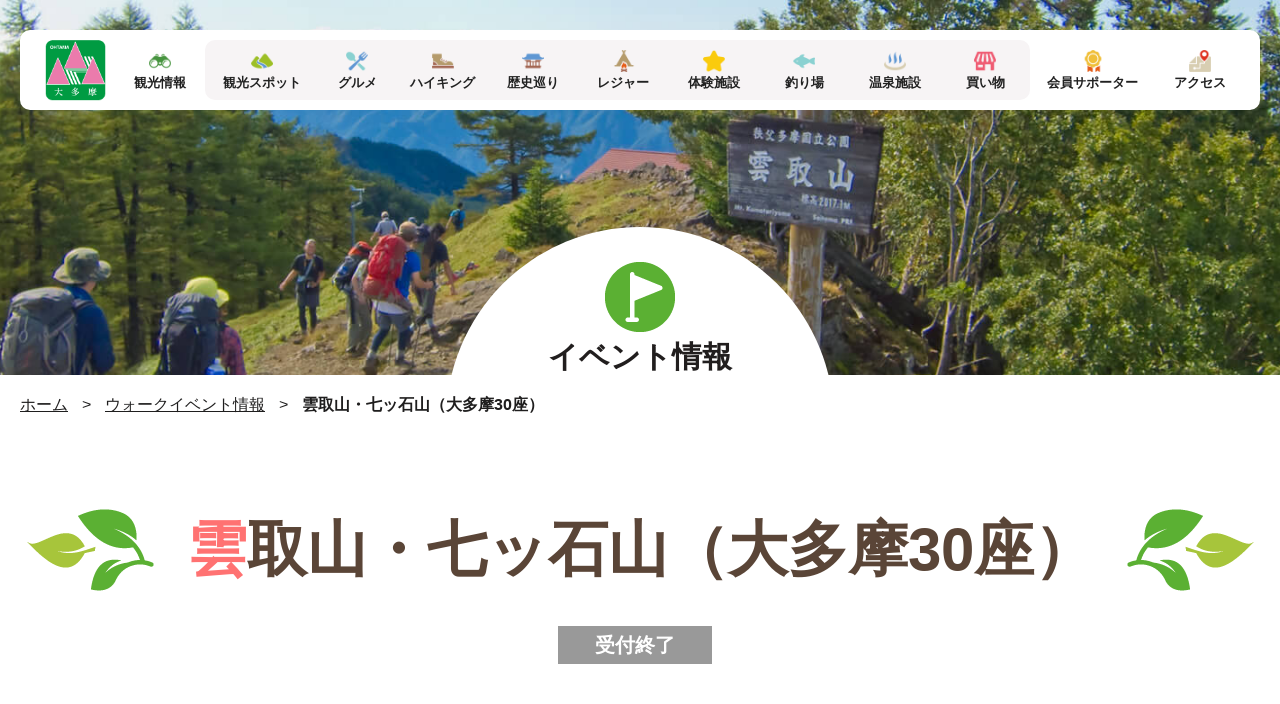

--- FILE ---
content_type: text/html; charset=UTF-8
request_url: https://www.ohtama.or.jp/walk/1225.html
body_size: 40289
content:
<!DOCTYPE HTML>
<html>
<head>
<meta charset="utf-8">

<meta name="description" content="大多摩観光連盟のウォークイベント、雲取山・七ッ石山（大多摩30座）をご覧いただけます。大多摩の観光情報は大多摩観光連盟へ" />
<meta name="keywords"  content="雲取山・七ッ石山（大多摩30座）,大多摩,観光,ウォークイベント" />
<meta name="viewport" content="width=device-width, initial-scale=1.0">
<meta name="format-detection" content="telephone=no">
<link rel="shortcut icon" href="https://www.ohtama.or.jp/img/common/favicon.ico" />
<link rel="apple-touch-icon-precomposed" href="https://www.ohtama.or.jp/img/common/apple-touch-icon.png">
	<style>img:is([sizes="auto" i], [sizes^="auto," i]) { contain-intrinsic-size: 3000px 1500px }</style>
	
		<!-- All in One SEO 4.9.3 - aioseo.com -->
		<title>雲取山・七ッ石山（大多摩30座） | ウォークイベント情報 | 大多摩の観光情報は大多摩観光連盟</title>
	<meta name="robots" content="max-snippet:-1, max-image-preview:large, max-video-preview:-1" />
	<meta name="author" content="ohtama_usr"/>
	<link rel="canonical" href="https://www.ohtama.or.jp/walk/1225.html" />
	<meta name="generator" content="All in One SEO (AIOSEO) 4.9.3" />
		<meta property="og:locale" content="ja_JP" />
		<meta property="og:site_name" content="大多摩の観光情報は大多摩観光連盟" />
		<meta property="og:type" content="article" />
		<meta property="og:title" content="雲取山・七ッ石山（大多摩30座） | ウォークイベント情報 | 大多摩の観光情報は大多摩観光連盟" />
		<meta property="og:url" content="https://www.ohtama.or.jp/walk/1225.html" />
		<meta property="og:image" content="https://www.ohtama.or.jp/wp-content/uploads/2022/06/2022summer_walk03.png" />
		<meta property="og:image:secure_url" content="https://www.ohtama.or.jp/wp-content/uploads/2022/06/2022summer_walk03.png" />
		<meta property="og:image:width" content="525" />
		<meta property="og:image:height" content="351" />
		<meta property="article:published_time" content="2022-06-23T00:11:05+00:00" />
		<meta property="article:modified_time" content="2022-06-23T00:11:05+00:00" />
		<meta name="twitter:card" content="summary_large_image" />
		<meta name="twitter:title" content="雲取山・七ッ石山（大多摩30座） | ウォークイベント情報 | 大多摩の観光情報は大多摩観光連盟" />
		<meta name="twitter:image" content="https://www.ohtama.or.jp/wp-content/uploads/2022/06/2022summer_walk03.png" />
		<script type="application/ld+json" class="aioseo-schema">
			{"@context":"https:\/\/schema.org","@graph":[{"@type":"BreadcrumbList","@id":"https:\/\/www.ohtama.or.jp\/walk\/1225.html#breadcrumblist","itemListElement":[{"@type":"ListItem","@id":"https:\/\/www.ohtama.or.jp#listItem","position":1,"name":"Home","item":"https:\/\/www.ohtama.or.jp","nextItem":{"@type":"ListItem","@id":"https:\/\/www.ohtama.or.jp\/walk#listItem","name":"\u30a6\u30a9\u30fc\u30af\u30a4\u30d9\u30f3\u30c8\u60c5\u5831"}},{"@type":"ListItem","@id":"https:\/\/www.ohtama.or.jp\/walk#listItem","position":2,"name":"\u30a6\u30a9\u30fc\u30af\u30a4\u30d9\u30f3\u30c8\u60c5\u5831","item":"https:\/\/www.ohtama.or.jp\/walk","nextItem":{"@type":"ListItem","@id":"https:\/\/www.ohtama.or.jp\/walk\/climbing_lv02#listItem","name":"\u767b\u5c71\uff08\u5065\u811a\uff09"},"previousItem":{"@type":"ListItem","@id":"https:\/\/www.ohtama.or.jp#listItem","name":"Home"}},{"@type":"ListItem","@id":"https:\/\/www.ohtama.or.jp\/walk\/climbing_lv02#listItem","position":3,"name":"\u767b\u5c71\uff08\u5065\u811a\uff09","item":"https:\/\/www.ohtama.or.jp\/walk\/climbing_lv02","nextItem":{"@type":"ListItem","@id":"https:\/\/www.ohtama.or.jp\/walk\/1225.html#listItem","name":"\u96f2\u53d6\u5c71\u30fb\u4e03\u30c3\u77f3\u5c71\uff08\u5927\u591a\u646930\u5ea7\uff09"},"previousItem":{"@type":"ListItem","@id":"https:\/\/www.ohtama.or.jp\/walk#listItem","name":"\u30a6\u30a9\u30fc\u30af\u30a4\u30d9\u30f3\u30c8\u60c5\u5831"}},{"@type":"ListItem","@id":"https:\/\/www.ohtama.or.jp\/walk\/1225.html#listItem","position":4,"name":"\u96f2\u53d6\u5c71\u30fb\u4e03\u30c3\u77f3\u5c71\uff08\u5927\u591a\u646930\u5ea7\uff09","previousItem":{"@type":"ListItem","@id":"https:\/\/www.ohtama.or.jp\/walk\/climbing_lv02#listItem","name":"\u767b\u5c71\uff08\u5065\u811a\uff09"}}]},{"@type":"Organization","@id":"https:\/\/www.ohtama.or.jp\/#organization","name":"\u5927\u591a\u6469\u306e\u89b3\u5149\u60c5\u5831\u306f\u5927\u591a\u6469\u89b3\u5149\u9023\u76df","url":"https:\/\/www.ohtama.or.jp\/"},{"@type":"Person","@id":"https:\/\/www.ohtama.or.jp\/author\/ohtama_usr#author","url":"https:\/\/www.ohtama.or.jp\/author\/ohtama_usr","name":"ohtama_usr","image":{"@type":"ImageObject","@id":"https:\/\/www.ohtama.or.jp\/walk\/1225.html#authorImage","url":"https:\/\/secure.gravatar.com\/avatar\/3c7ba2aeabfadac6f74ffb58a8bc58aef9431c3188c2ca17ad6b3852c8610d5e?s=96&d=mm&r=g","width":96,"height":96,"caption":"ohtama_usr"}},{"@type":"WebPage","@id":"https:\/\/www.ohtama.or.jp\/walk\/1225.html#webpage","url":"https:\/\/www.ohtama.or.jp\/walk\/1225.html","name":"\u96f2\u53d6\u5c71\u30fb\u4e03\u30c3\u77f3\u5c71\uff08\u5927\u591a\u646930\u5ea7\uff09 | \u30a6\u30a9\u30fc\u30af\u30a4\u30d9\u30f3\u30c8\u60c5\u5831 | \u5927\u591a\u6469\u306e\u89b3\u5149\u60c5\u5831\u306f\u5927\u591a\u6469\u89b3\u5149\u9023\u76df","inLanguage":"ja","isPartOf":{"@id":"https:\/\/www.ohtama.or.jp\/#website"},"breadcrumb":{"@id":"https:\/\/www.ohtama.or.jp\/walk\/1225.html#breadcrumblist"},"author":{"@id":"https:\/\/www.ohtama.or.jp\/author\/ohtama_usr#author"},"creator":{"@id":"https:\/\/www.ohtama.or.jp\/author\/ohtama_usr#author"},"image":{"@type":"ImageObject","url":"https:\/\/www.ohtama.or.jp\/wp-content\/uploads\/2022\/06\/2022summer_walk03.png","@id":"https:\/\/www.ohtama.or.jp\/walk\/1225.html\/#mainImage","width":525,"height":351,"caption":"\u96f2\u53d6\u5c71\u30fb\u4e03\u30c3\u77f3\u5c71\uff08\u5927\u591a\u646930\u5ea7\uff09"},"primaryImageOfPage":{"@id":"https:\/\/www.ohtama.or.jp\/walk\/1225.html#mainImage"},"datePublished":"2022-06-23T09:11:05+09:00","dateModified":"2022-06-23T09:11:05+09:00"},{"@type":"WebSite","@id":"https:\/\/www.ohtama.or.jp\/#website","url":"https:\/\/www.ohtama.or.jp\/","name":"\u5927\u591a\u6469\u306e\u89b3\u5149\u60c5\u5831\u306f\u5927\u591a\u6469\u89b3\u5149\u9023\u76df","inLanguage":"ja","publisher":{"@id":"https:\/\/www.ohtama.or.jp\/#organization"}}]}
		</script>
		<!-- All in One SEO -->

<link rel='dns-prefetch' href='//stats.wp.com' />
<link rel='stylesheet' id='wp-block-library-css' href='https://www.ohtama.or.jp/wp-includes/css/dist/block-library/style.min.css?ver=6.8.3' type='text/css' media='all' />
<style id='classic-theme-styles-inline-css' type='text/css'>
/*! This file is auto-generated */
.wp-block-button__link{color:#fff;background-color:#32373c;border-radius:9999px;box-shadow:none;text-decoration:none;padding:calc(.667em + 2px) calc(1.333em + 2px);font-size:1.125em}.wp-block-file__button{background:#32373c;color:#fff;text-decoration:none}
</style>
<link rel='stylesheet' id='aioseo/css/src/vue/standalone/blocks/table-of-contents/global.scss-css' href='https://www.ohtama.or.jp/wp-content/plugins/all-in-one-seo-pack/dist/Lite/assets/css/table-of-contents/global.e90f6d47.css?ver=4.9.3' type='text/css' media='all' />
<link rel='stylesheet' id='mediaelement-css' href='https://www.ohtama.or.jp/wp-includes/js/mediaelement/mediaelementplayer-legacy.min.css?ver=4.2.17' type='text/css' media='all' />
<link rel='stylesheet' id='wp-mediaelement-css' href='https://www.ohtama.or.jp/wp-includes/js/mediaelement/wp-mediaelement.min.css?ver=6.8.3' type='text/css' media='all' />
<style id='jetpack-sharing-buttons-style-inline-css' type='text/css'>
.jetpack-sharing-buttons__services-list{display:flex;flex-direction:row;flex-wrap:wrap;gap:0;list-style-type:none;margin:5px;padding:0}.jetpack-sharing-buttons__services-list.has-small-icon-size{font-size:12px}.jetpack-sharing-buttons__services-list.has-normal-icon-size{font-size:16px}.jetpack-sharing-buttons__services-list.has-large-icon-size{font-size:24px}.jetpack-sharing-buttons__services-list.has-huge-icon-size{font-size:36px}@media print{.jetpack-sharing-buttons__services-list{display:none!important}}.editor-styles-wrapper .wp-block-jetpack-sharing-buttons{gap:0;padding-inline-start:0}ul.jetpack-sharing-buttons__services-list.has-background{padding:1.25em 2.375em}
</style>
<style id='global-styles-inline-css' type='text/css'>
:root{--wp--preset--aspect-ratio--square: 1;--wp--preset--aspect-ratio--4-3: 4/3;--wp--preset--aspect-ratio--3-4: 3/4;--wp--preset--aspect-ratio--3-2: 3/2;--wp--preset--aspect-ratio--2-3: 2/3;--wp--preset--aspect-ratio--16-9: 16/9;--wp--preset--aspect-ratio--9-16: 9/16;--wp--preset--color--black: #000000;--wp--preset--color--cyan-bluish-gray: #abb8c3;--wp--preset--color--white: #ffffff;--wp--preset--color--pale-pink: #f78da7;--wp--preset--color--vivid-red: #cf2e2e;--wp--preset--color--luminous-vivid-orange: #ff6900;--wp--preset--color--luminous-vivid-amber: #fcb900;--wp--preset--color--light-green-cyan: #7bdcb5;--wp--preset--color--vivid-green-cyan: #00d084;--wp--preset--color--pale-cyan-blue: #8ed1fc;--wp--preset--color--vivid-cyan-blue: #0693e3;--wp--preset--color--vivid-purple: #9b51e0;--wp--preset--gradient--vivid-cyan-blue-to-vivid-purple: linear-gradient(135deg,rgba(6,147,227,1) 0%,rgb(155,81,224) 100%);--wp--preset--gradient--light-green-cyan-to-vivid-green-cyan: linear-gradient(135deg,rgb(122,220,180) 0%,rgb(0,208,130) 100%);--wp--preset--gradient--luminous-vivid-amber-to-luminous-vivid-orange: linear-gradient(135deg,rgba(252,185,0,1) 0%,rgba(255,105,0,1) 100%);--wp--preset--gradient--luminous-vivid-orange-to-vivid-red: linear-gradient(135deg,rgba(255,105,0,1) 0%,rgb(207,46,46) 100%);--wp--preset--gradient--very-light-gray-to-cyan-bluish-gray: linear-gradient(135deg,rgb(238,238,238) 0%,rgb(169,184,195) 100%);--wp--preset--gradient--cool-to-warm-spectrum: linear-gradient(135deg,rgb(74,234,220) 0%,rgb(151,120,209) 20%,rgb(207,42,186) 40%,rgb(238,44,130) 60%,rgb(251,105,98) 80%,rgb(254,248,76) 100%);--wp--preset--gradient--blush-light-purple: linear-gradient(135deg,rgb(255,206,236) 0%,rgb(152,150,240) 100%);--wp--preset--gradient--blush-bordeaux: linear-gradient(135deg,rgb(254,205,165) 0%,rgb(254,45,45) 50%,rgb(107,0,62) 100%);--wp--preset--gradient--luminous-dusk: linear-gradient(135deg,rgb(255,203,112) 0%,rgb(199,81,192) 50%,rgb(65,88,208) 100%);--wp--preset--gradient--pale-ocean: linear-gradient(135deg,rgb(255,245,203) 0%,rgb(182,227,212) 50%,rgb(51,167,181) 100%);--wp--preset--gradient--electric-grass: linear-gradient(135deg,rgb(202,248,128) 0%,rgb(113,206,126) 100%);--wp--preset--gradient--midnight: linear-gradient(135deg,rgb(2,3,129) 0%,rgb(40,116,252) 100%);--wp--preset--font-size--small: 13px;--wp--preset--font-size--medium: 20px;--wp--preset--font-size--large: 36px;--wp--preset--font-size--x-large: 42px;--wp--preset--spacing--20: 0.44rem;--wp--preset--spacing--30: 0.67rem;--wp--preset--spacing--40: 1rem;--wp--preset--spacing--50: 1.5rem;--wp--preset--spacing--60: 2.25rem;--wp--preset--spacing--70: 3.38rem;--wp--preset--spacing--80: 5.06rem;--wp--preset--shadow--natural: 6px 6px 9px rgba(0, 0, 0, 0.2);--wp--preset--shadow--deep: 12px 12px 50px rgba(0, 0, 0, 0.4);--wp--preset--shadow--sharp: 6px 6px 0px rgba(0, 0, 0, 0.2);--wp--preset--shadow--outlined: 6px 6px 0px -3px rgba(255, 255, 255, 1), 6px 6px rgba(0, 0, 0, 1);--wp--preset--shadow--crisp: 6px 6px 0px rgba(0, 0, 0, 1);}:where(.is-layout-flex){gap: 0.5em;}:where(.is-layout-grid){gap: 0.5em;}body .is-layout-flex{display: flex;}.is-layout-flex{flex-wrap: wrap;align-items: center;}.is-layout-flex > :is(*, div){margin: 0;}body .is-layout-grid{display: grid;}.is-layout-grid > :is(*, div){margin: 0;}:where(.wp-block-columns.is-layout-flex){gap: 2em;}:where(.wp-block-columns.is-layout-grid){gap: 2em;}:where(.wp-block-post-template.is-layout-flex){gap: 1.25em;}:where(.wp-block-post-template.is-layout-grid){gap: 1.25em;}.has-black-color{color: var(--wp--preset--color--black) !important;}.has-cyan-bluish-gray-color{color: var(--wp--preset--color--cyan-bluish-gray) !important;}.has-white-color{color: var(--wp--preset--color--white) !important;}.has-pale-pink-color{color: var(--wp--preset--color--pale-pink) !important;}.has-vivid-red-color{color: var(--wp--preset--color--vivid-red) !important;}.has-luminous-vivid-orange-color{color: var(--wp--preset--color--luminous-vivid-orange) !important;}.has-luminous-vivid-amber-color{color: var(--wp--preset--color--luminous-vivid-amber) !important;}.has-light-green-cyan-color{color: var(--wp--preset--color--light-green-cyan) !important;}.has-vivid-green-cyan-color{color: var(--wp--preset--color--vivid-green-cyan) !important;}.has-pale-cyan-blue-color{color: var(--wp--preset--color--pale-cyan-blue) !important;}.has-vivid-cyan-blue-color{color: var(--wp--preset--color--vivid-cyan-blue) !important;}.has-vivid-purple-color{color: var(--wp--preset--color--vivid-purple) !important;}.has-black-background-color{background-color: var(--wp--preset--color--black) !important;}.has-cyan-bluish-gray-background-color{background-color: var(--wp--preset--color--cyan-bluish-gray) !important;}.has-white-background-color{background-color: var(--wp--preset--color--white) !important;}.has-pale-pink-background-color{background-color: var(--wp--preset--color--pale-pink) !important;}.has-vivid-red-background-color{background-color: var(--wp--preset--color--vivid-red) !important;}.has-luminous-vivid-orange-background-color{background-color: var(--wp--preset--color--luminous-vivid-orange) !important;}.has-luminous-vivid-amber-background-color{background-color: var(--wp--preset--color--luminous-vivid-amber) !important;}.has-light-green-cyan-background-color{background-color: var(--wp--preset--color--light-green-cyan) !important;}.has-vivid-green-cyan-background-color{background-color: var(--wp--preset--color--vivid-green-cyan) !important;}.has-pale-cyan-blue-background-color{background-color: var(--wp--preset--color--pale-cyan-blue) !important;}.has-vivid-cyan-blue-background-color{background-color: var(--wp--preset--color--vivid-cyan-blue) !important;}.has-vivid-purple-background-color{background-color: var(--wp--preset--color--vivid-purple) !important;}.has-black-border-color{border-color: var(--wp--preset--color--black) !important;}.has-cyan-bluish-gray-border-color{border-color: var(--wp--preset--color--cyan-bluish-gray) !important;}.has-white-border-color{border-color: var(--wp--preset--color--white) !important;}.has-pale-pink-border-color{border-color: var(--wp--preset--color--pale-pink) !important;}.has-vivid-red-border-color{border-color: var(--wp--preset--color--vivid-red) !important;}.has-luminous-vivid-orange-border-color{border-color: var(--wp--preset--color--luminous-vivid-orange) !important;}.has-luminous-vivid-amber-border-color{border-color: var(--wp--preset--color--luminous-vivid-amber) !important;}.has-light-green-cyan-border-color{border-color: var(--wp--preset--color--light-green-cyan) !important;}.has-vivid-green-cyan-border-color{border-color: var(--wp--preset--color--vivid-green-cyan) !important;}.has-pale-cyan-blue-border-color{border-color: var(--wp--preset--color--pale-cyan-blue) !important;}.has-vivid-cyan-blue-border-color{border-color: var(--wp--preset--color--vivid-cyan-blue) !important;}.has-vivid-purple-border-color{border-color: var(--wp--preset--color--vivid-purple) !important;}.has-vivid-cyan-blue-to-vivid-purple-gradient-background{background: var(--wp--preset--gradient--vivid-cyan-blue-to-vivid-purple) !important;}.has-light-green-cyan-to-vivid-green-cyan-gradient-background{background: var(--wp--preset--gradient--light-green-cyan-to-vivid-green-cyan) !important;}.has-luminous-vivid-amber-to-luminous-vivid-orange-gradient-background{background: var(--wp--preset--gradient--luminous-vivid-amber-to-luminous-vivid-orange) !important;}.has-luminous-vivid-orange-to-vivid-red-gradient-background{background: var(--wp--preset--gradient--luminous-vivid-orange-to-vivid-red) !important;}.has-very-light-gray-to-cyan-bluish-gray-gradient-background{background: var(--wp--preset--gradient--very-light-gray-to-cyan-bluish-gray) !important;}.has-cool-to-warm-spectrum-gradient-background{background: var(--wp--preset--gradient--cool-to-warm-spectrum) !important;}.has-blush-light-purple-gradient-background{background: var(--wp--preset--gradient--blush-light-purple) !important;}.has-blush-bordeaux-gradient-background{background: var(--wp--preset--gradient--blush-bordeaux) !important;}.has-luminous-dusk-gradient-background{background: var(--wp--preset--gradient--luminous-dusk) !important;}.has-pale-ocean-gradient-background{background: var(--wp--preset--gradient--pale-ocean) !important;}.has-electric-grass-gradient-background{background: var(--wp--preset--gradient--electric-grass) !important;}.has-midnight-gradient-background{background: var(--wp--preset--gradient--midnight) !important;}.has-small-font-size{font-size: var(--wp--preset--font-size--small) !important;}.has-medium-font-size{font-size: var(--wp--preset--font-size--medium) !important;}.has-large-font-size{font-size: var(--wp--preset--font-size--large) !important;}.has-x-large-font-size{font-size: var(--wp--preset--font-size--x-large) !important;}
:where(.wp-block-post-template.is-layout-flex){gap: 1.25em;}:where(.wp-block-post-template.is-layout-grid){gap: 1.25em;}
:where(.wp-block-columns.is-layout-flex){gap: 2em;}:where(.wp-block-columns.is-layout-grid){gap: 2em;}
:root :where(.wp-block-pullquote){font-size: 1.5em;line-height: 1.6;}
</style>
<link rel='stylesheet' id='wp-pagenavi-css' href='https://www.ohtama.or.jp/wp-content/plugins/wp-pagenavi/pagenavi-css.css?ver=2.70' type='text/css' media='all' />
<link rel="https://api.w.org/" href="https://www.ohtama.or.jp/wp-json/" /><link rel='shortlink' href='https://www.ohtama.or.jp/?p=1225' />
<link rel="alternate" title="oEmbed (JSON)" type="application/json+oembed" href="https://www.ohtama.or.jp/wp-json/oembed/1.0/embed?url=https%3A%2F%2Fwww.ohtama.or.jp%2Fwalk%2F1225.html&#038;lang=ja" />
<link rel="alternate" title="oEmbed (XML)" type="text/xml+oembed" href="https://www.ohtama.or.jp/wp-json/oembed/1.0/embed?url=https%3A%2F%2Fwww.ohtama.or.jp%2Fwalk%2F1225.html&#038;format=xml&#038;lang=ja" />
	<style>img#wpstats{display:none}</style>
		<link rel="stylesheet" type="text/css" href="https://www.ohtama.or.jp/css/reset.css">
<link rel="stylesheet" type="text/css" href="https://www.ohtama.or.jp/css/basic.css?20260203-1008">
<link rel="stylesheet" type="text/css" href="https://www.ohtama.or.jp/css/style.css?20260203-1008">
<link rel="stylesheet" type="text/css" href="https://www.ohtama.or.jp/css/swiper.min.css">
<link rel="stylesheet" href="https://use.fontawesome.com/releases/v5.8.2/css/all.css" integrity="sha384-oS3vJWv+0UjzBfQzYUhtDYW+Pj2yciDJxpsK1OYPAYjqT085Qq/1cq5FLXAZQ7Ay" crossorigin="anonymous">
<script src="https://www.ohtama.or.jp/js/jquery-1.12.4.min.js"></script>
<script src="https://www.ohtama.or.jp/js/swiper.min.js"></script>
<script src="https://www.ohtama.or.jp/js/jquery.matchHeight-min.js"></script>
<script src="https://www.ohtama.or.jp/js/jquery.rwdImageMaps.min.js"></script>
<script src="https://www.ohtama.or.jp/js/clipboard.js"></script>
<script src="https://www.ohtama.or.jp/js/common.js?20260203-1008"></script>
<script src="//translate.google.com/translate_a/element.js?cb=googleTranslateElementInit" type="text/javascript"></script>
<script>
</script>
<!-- Google Tag Manager -->
<script>(function(w,d,s,l,i){w[l]=w[l]||[];w[l].push({'gtm.start':
new Date().getTime(),event:'gtm.js'});var f=d.getElementsByTagName(s)[0],
j=d.createElement(s),dl=l!='dataLayer'?'&l='+l:'';j.async=true;j.src=
'https://www.googletagmanager.com/gtm.js?id='+i+dl;f.parentNode.insertBefore(j,f);
})(window,document,'script','dataLayer','GTM-KCT3Z6S');</script>
<!-- End Google Tag Manager -->
</head>

<body id="page_top">
<!-- Google Tag Manager (noscript) -->
<noscript><iframe src="https://www.googletagmanager.com/ns.html?id=GTM-KCT3Z6S"
height="0" width="0" style="display:none;visibility:hidden"></iframe></noscript>
<!-- End Google Tag Manager (noscript) -->

<div class="hero lower walk">

<header class="header">
<div class="header_inner clearfix">

<div class="head_box  clearfix">
<h1 class="head_logo"><a href="https://www.ohtama.or.jp"><img src="https://www.ohtama.or.jp/img/common/common_logo02.png" width="61" height="60" alt="大多摩観光連盟"></a></h1>

<ul class="head_menu sp_only clearfix">
<li><a href="https://www.ohtama.or.jp/sightseeing"><span>観光情報</span></a></li>
<li><a href="https://www.ohtama.or.jp/access.html"><span>アクセス</span></a></li>
</ul>

<p class="panel_btn sp_only"><span class="panel_icon"></span><em>MENU</em></p>

<nav class="global_nav panel">
<div class="global_nav_inner">

<p class="label menu01">観光情報</p>

<ul class="menu01 pc_only clearfix">
<li><a href="https://www.ohtama.or.jp/sightseeing"><span>観光情報</span></a></li>
<li><a href="https://www.ohtama.or.jp/sightseeing/tourist_spot"><span>観光スポット</span></a></li>
<li><a href="https://www.ohtama.or.jp/sightseeing/food"><span>グルメ</span></a></li>
<li><a href="https://www.ohtama.or.jp/sightseeing/hiking"><span>ハイキング</span></a></li>
<li><a href="https://www.ohtama.or.jp/sightseeing/history"><span>歴史巡り</span></a></li>
<li><a href="https://www.ohtama.or.jp/sightseeing/leisure"><span>レジャー</span></a></li>
<li><a href="https://www.ohtama.or.jp/sightseeing/experience"><span>体験施設</span></a></li>
<li><a href="https://www.ohtama.or.jp/sightseeing/fishing"><span>釣り場</span></a></li>
<li><a href="https://www.ohtama.or.jp/sightseeing/hot_spring"><span>温泉施設</span></a></li>
<li><a href="https://www.ohtama.or.jp/sightseeing/shopping"><span>買い物</span></a></li>
<li><a href="https://www.ohtama.or.jp/member"><span>会員サポーター</span></a></li>
<li><a href="https://www.ohtama.or.jp/access.html"><span>アクセス</span></a></li>
</ul>

<ul class="menu01 sp_only clearfix">
<li><a href="https://www.ohtama.or.jp/sightseeing/tourist_spot"><span>観光スポット</span></a></li>
<li><a href="https://www.ohtama.or.jp/sightseeing/food"><span>グルメ</span></a></li>
<li><a href="https://www.ohtama.or.jp/sightseeing/hiking"><span>ハイキング</span></a></li>
<li><a href="https://www.ohtama.or.jp/sightseeing/history"><span>歴史巡り</span></a></li>
<li><a href="https://www.ohtama.or.jp/sightseeing/leisure"><span>レジャー</span></a></li>
<li><a href="https://www.ohtama.or.jp/sightseeing/experience"><span>体験施設</span></a></li>
<li><a href="https://www.ohtama.or.jp/sightseeing/fishing"><span>釣り場</span></a></li>
<li><a href="https://www.ohtama.or.jp/sightseeing/hot_spring"><span>温泉施設</span></a></li>
<li><a href="https://www.ohtama.or.jp/sightseeing/shopping"><span>買い物</span></a></li>
</ul>

<p class="label menu02">MENU</p>

<ul class="menu02 clearfix">
<li><a href="https://www.ohtama.or.jp/blooming.html"><span>花のカレンダー</span></a></li>
<li><a href="https://www.ohtama.or.jp/mountain.html"><span>名山30座</span></a></li>
<li><a href="https://www.ohtama.or.jp/event.html"><span>イベント情報</span></a></li>
<li><a href="https://www.ohtama.or.jp/member"><span>会員サポーター</span></a></li>
<li><a href="https://www.ohtama.or.jp/join.html"><span>会員募集</span></a></li>
<li><a href="https://www.ohtama.or.jp/news"><span>お知らせ</span></a></li>
<li><a href="https://www.ohtama.or.jp/about.html"><span>大多摩観光連盟について</span></a></li>
<li><a href="https://www.ohtama.or.jp/guide.html"><span>大多摩派遣ガイド</span></a></li>
<li><a href="https://www.ohtama.or.jp/pamphlet.html"><span>観光パンフレット</span></a></li>
<li><a href="https://www.ohtama.or.jp/contact/form.html"><span>お問い合わせ</span></a></li>
</ul>

</div>
</nav>

</div>

<div class="translate">
<div id="google_translate_element"></div>
</div>

</div>
</header>
<div class="hero_inner">

<div class="title_circle event">
<h1>イベント情報</h1>
</div>

</div>
</div>

<div class="topic_path">
<div class="topic_path_inner">
<p><a href="https://www.ohtama.or.jp">ホーム</a>&nbsp;&gt;&nbsp;<a href="https://www.ohtama.or.jp/walk">ウォークイベント情報</a> &gt; <span>雲取山・七ッ石山（大多摩30座）</span></p></div>
</div>

<div class="contents lower">

<section class="main_area event">
<div class="main_area_inner inner_p80">

<div class="title_box">
<h1><i class="leaf01"></i><span>雲取山・七ッ石山（大多摩30座）</span><i class="leaf02"></i></h1>
</div>

<p class="reception close"><em>受付終了</em></p>

<p class="lead_txt">秘湯の山小屋・三条の湯に宿泊し、東京都最高峰・真夏の雲取山へ。<br><br>※参加費のお支払方法については変更する場合があります。<p>
<p class="lead_txt red_txt">※参加費は、当日【交通系ICカードのSuica(スイカ)】にて申し受けます。<br>
現金不可となりますので、予めご了承ください。</p>
<div class="walk_detail_box clearfix">


<figure><img width="525" height="351" src="https://www.ohtama.or.jp/wp-content/uploads/2022/06/2022summer_walk03.png" class="attachment-post-thumbnail size-post-thumbnail wp-post-image" alt="雲取山・七ッ石山（大多摩30座）" decoding="async" fetchpriority="high" srcset="https://www.ohtama.or.jp/wp-content/uploads/2022/06/2022summer_walk03.png 525w, https://www.ohtama.or.jp/wp-content/uploads/2022/06/2022summer_walk03-450x301.png 450w" sizes="(max-width: 525px) 100vw, 525px" /></figure>

<dl class="walk_detail climbing_lv02">
<dt>イベント概要</dt>
<dd>
<ul>
<li><em>開催日：</em>2022年7月24日（日）～25日（月）</li>
<li><em>申込期間：</em>2022年7月1日 まで</li>
<li><em>集合場所：</em>奥多摩駅</li>
<li><em>ジャンル：</em>登山（健脚）</li>
</ul>
</dd>
</dl>

</div>

<div class="sns_btn_box clearfix">
<ul class="sns_btn clearfix">
<li class="fb"><a href="https://www.facebook.com/sharer.php?u=https://www.ohtama.or.jp/walk/1225.html&t=雲取山・七ッ石山（大多摩30座）" target="_blank"><i class="fab fa-facebook-square"></i></a></li>
<li class="twitter"><a href="https://twitter.com/intent/tweet?url=https://www.ohtama.or.jp/walk/1225.html&text=雲取山・七ッ石山（大多摩30座）" target="_blank"><i class="fab fa-twitter-square"></i></a></li>
<li class="line"><a href="https://timeline.line.me/social-plugin/share?url=https://www.ohtama.or.jp/walk/1225.html" target="_blank"><i class="fab fa-line"></i></a></li>
<li class="url"><a class="copy" href="javascript:void(0);" data-clipboard-text="雲取山・七ッ石山（大多摩30座） https://www.ohtama.or.jp/walk/1225.html"><i class="far fa-clone"></i>URLをコピー</span></a><span class="success"><span>コピーしました</span></span></li>
</ul>
</div>

<div class="event_detail box_w980">

<p class="btn_center no_entry"><span>受付は終了しています</span></p>


<h3 class="title_ico ico_info">イベント情報</h3>

<table>
<tr>
<th>定員</th>
<td>20名</td>
</tr>
<tr>
<th>参加費</th>
<td>【会員】17,000円 【一般】18,000円</td>
</tr>
<tr>
<th>歩行時間</th>
<td>【1日目】約3時間 【2日目】約7時間30分</td>
</tr>
<tr>
<th>歩行距離</th>
<td>【1日目】約10km 【2日目】約16km</td>
</tr>
<tr>
<th>集合時間</th>
<td>9時10分</td>
</tr>
</table>

</div>

<div id="map" class="access_box">
<div class="narrow_inner_p80">

<h3 class="title_ico ico_access">集合場所</h3>
<figure><iframe src="https://www.google.com/maps/embed?pb=!1m18!1m12!1m3!1d3235.6154028262445!2d139.09474031526227!3d35.80937398016451!2m3!1f0!2f0!3f0!3m2!1i1024!2i768!4f13.1!3m3!1m2!1s0x6019371987e21fd1%3A0xa18763b8367a6f84!2z5aWl5aSa5pGp6aeF!5e0!3m2!1sja!2sjp!4v1655430264547!5m2!1sja!2sjp" width="100%" height="490" style="border:0;" allowfullscreen="" loading="lazy" referrerpolicy="no-referrer-when-downgrade"></iframe></figure>

</div>
</div>


<p class="btn_center no_entry"><span>受付は終了しています</span></p>

<figure class="join_bnr pc_only"><a href="https://www.ohtama.or.jp/join.html"><img src="https://www.ohtama.or.jp/img/join/join_bnr01.jpg" width="1262" height="360" alt="大多摩ウォークイベント会員 大多摩友の会 会員募集！ ウォークイベントへの参加が簡単に！【入会方法はこちら】"></a></figure>
<figure class="join_bnr sp_only"><a href="https://www.ohtama.or.jp/join.html"><img src="https://www.ohtama.or.jp/img/join/join_bnr01-sp.jpg" width="700" height="566" alt="大多摩ウォークイベント会員 大多摩友の会 会員募集！ ウォークイベントへの参加が簡単に！【入会方法はこちら】"></a></figure>

</div>
</section>

<div class="recommend wide_inner_p100">

<div class="seasonal">
<h3 class="title_ico ico_seasonal">季節のイベント</h3>

<div class="block_style rows04 items clearfix">
<div class="item">
<a href="https://www.ohtama.or.jp/seasonal/1721.html">
<figure><img width="800" height="523" src="https://www.ohtama.or.jp/wp-content/uploads/2025/11/yumeguri2025gifanime.gif" class="attachment-img1000x523 size-img1000x523 wp-post-image" alt="" decoding="async" loading="lazy" /></figure>
<h3 class="title">大多摩湯めぐりスタンプラリー</h3>
<ul class="event_info">
<li class="date">通年（最初の入浴から１年以内にすべての温泉をめぐります） </li>
<li class="place">大多摩</li>
</ul>
</a>
</div>
<div class="item">
<a href="https://www.ohtama.or.jp/seasonal/1761.html">
<figure><img width="800" height="523" src="https://www.ohtama.or.jp/wp-content/uploads/2025/11/20251120ohtamagude_boshu-800x523.jpg" class="attachment-img1000x523 size-img1000x523 wp-post-image" alt="" decoding="async" loading="lazy" /></figure>
<h3 class="title">大多摩観光ガイド新規募集</h3>
<ul class="event_info">
<li class="date">通年募集中</li>
<li class="place">大多摩</li>
</ul>
</a>
</div>
<div class="item">
<a href="https://www.ohtama.or.jp/seasonal/1785.html">
<figure><img width="800" height="523" src="https://www.ohtama.or.jp/wp-content/uploads/2025/12/c17_0315三頭山の日イベント-800x523.jpg" class="attachment-img1000x523 size-img1000x523 wp-post-image" alt="" decoding="async" loading="lazy" /></figure>
<h3 class="title">三頭山の日イベント</h3>
<ul class="event_info">
<li class="date">3月15日（日）</li>
<li class="place">檜原村</li>
</ul>
</a>
</div>
<div class="item">
<a href="https://www.ohtama.or.jp/seasonal/1753.html">
<figure><img width="800" height="523" src="https://www.ohtama.or.jp/wp-content/uploads/2025/11/c16_0215青梅マラソン-800x523.jpg" class="attachment-img1000x523 size-img1000x523 wp-post-image" alt="" decoding="async" loading="lazy" /></figure>
<h3 class="title">第58回 青梅マラソン大会</h3>
<ul class="event_info">
<li class="date">2月15日（日）　※エントリー期間終了しました</li>
<li class="place">青梅市</li>
</ul>
</a>
</div>
</div>

<p class="btn_center"><a href="https://www.ohtama.or.jp/seasonal">季節のイベントへ</a></p>
</div>

<div class="walk">
<h3 class="title_ico ico_walk">ウォークイベント</h3>

<div class="block_style rows04 items clearfix">

<div class="item hiking">
<a href="https://www.ohtama.or.jp/walk/1708.html">
<p class="reception"><em>受付中</em>2026年3月25日まで</p>
<h3 class="title"><span><em>ハイキング</em>日原の巨樹・巨木を学ぼう</span></h3>
<ul class="event_info">
<li class="date">2025年4月22日（水）</li>
<li class="place">奥多摩駅</li>
</ul>
<p class="detail_btn"><span>イベント詳細へ</span></p>
</a>
</div>
<div class="item walk">
<a href="https://www.ohtama.or.jp/walk/1574.html">
<p class="reception"><em>受付中</em>2026年2月25日まで</p>
<h3 class="title"><span><em>ウォーキング</em>瑞穂 花の里めぐり</span></h3>
<ul class="event_info">
<li class="date">2025年3月25日（水）</li>
<li class="place">箱根ヶ崎駅 西口</li>
</ul>
<p class="detail_btn"><span>イベント詳細へ</span></p>
</a>
</div>
<div class="item hiking">
<a href="https://www.ohtama.or.jp/walk/1573.html">
<p class="reception close"><em>受付終了</em>2026年1月28日まで</p>
<h3 class="title"><span><em>ハイキング</em>青梅丘陵</span></h3>
<ul class="event_info">
<li class="date">2026年2月25日（水）</li>
<li class="place">軍畑駅</li>
</ul>
<p class="detail_btn"><span>イベント詳細へ</span></p>
</a>
</div>
<div class="item climbing_lv01">
<a href="https://www.ohtama.or.jp/walk/1562.html">
<p class="reception close"><em>受付終了</em>2025年12月17日まで</p>
<h3 class="title"><span><em>登山（一般）</em>浅間嶺（大多摩30座）</span></h3>
<ul class="event_info">
<li class="date">2026年1月17日（土）</li>
<li class="place">武蔵五日市駅</li>
</ul>
<p class="detail_btn"><span>イベント詳細へ</span></p>
</a>
</div>
</div>

<p class="btn_center"><a href="https://www.ohtama.or.jp/walk">ウォークイベントへ</a></p>
</div>

</div>

<div class="bnr_area">
<div class="bnr_area_inner inner_m50">

<div class="bnr_box">

<figure class="bird_ill"><img src="https://www.ohtama.or.jp/img/common/common_ill01.png" width="370" height="106" alt="Enjoy Ohtama!!"></figure>

<ul class="bnr_row02 clearfix">
<li><a href="https://www.ohtama.or.jp/seasonal"><img src="https://www.ohtama.or.jp/img/common/common_bnr01.jpg" width="626" height="351" alt="自然の中で四季の移ろいを楽しむ 季節のイベント情報 Seasonal Events [詳細を見る]"></a></li>
<li><a href="https://www.ohtama.or.jp/walk"><img src="https://www.ohtama.or.jp/img/common/common_bnr02.jpg" width="626" height="351" alt="自然や文化を歩いて楽しむ ウォークイベント情報 Walking Event [詳細を見る]"></a></li>
<li><a href="https://www.ohtama.or.jp/mountain.html"><img src="https://www.ohtama.or.jp/img/common/common_bnr05.jpg" width="624" height="277" alt="【特集】名山30座 30 Famous Mountains"></a></li>
<li><a href="https://www.ohtama.or.jp/blooming.html"><img src="https://www.ohtama.or.jp/img/common/common_bnr04.jpg" width="624" height="277" alt="【特集】花のカレンダー Flowering Information"></a></li>
<li><a href="https://www.ohtama.or.jp/guide.html"><img src="https://www.ohtama.or.jp/img/common/common_bnr06.jpg" width="624" height="277" alt="大多摩派遣ガイド Ohtama Dispatch Guide"></a></li>
<li><a href="https://www.ohtama.or.jp/pamphlet.html"><img src="https://www.ohtama.or.jp/img/common/common_bnr07.jpg" width="624" height="277" alt="観光パンフレット Tourism Brochure"></a></li>
</ul>

</div>

</div>
</div>
 

<p class="page_top"><a href="#page_top"><img src="https://www.ohtama.or.jp/img/common/common_btn01.png" width="119" height="122" alt="PAGE TOP"></a></p>

</div>


<footer class="footer">

<div class="foot_menu">
<div class="foot_menu_inner">

<ul class="clearfix">
<li><a href="https://www.ohtama.or.jp/about.html">大多摩観光連盟について</a></li>
<li><a href="https://www.ohtama.or.jp/join.html">会員募集</a></li>
<li><a href="https://www.ohtama.or.jp/access.html">アクセス</a></li>
<li><a href="https://www.ohtama.or.jp/policy.html">当サイトのご利用について</a></li>
<li><a href="https://www.ohtama.or.jp/privacy.html">個人情報保護方針</a></li>
<li><a href="https://www.ohtama.or.jp/contact/form.html">お問い合わせ</a></li>
</ul>

</div>
</div>

<div class="sitemap">
<div class="sitemap_arc">

<div class="sitemap_box items clearfix">

<div class="item link box01">
<p><a href="https://www.ohtama.or.jp">ホーム</a></p>
<p><a href="https://www.ohtama.or.jp/event.html">イベント情報</a></p>
<ul>
<li><a href="https://www.ohtama.or.jp/walk">ウォークイベント</a></li>
<li><a href="https://www.ohtama.or.jp/seasonal">季節のイベント</a></li>
</ul>
<p><a href="https://www.ohtama.or.jp/guide.html">大多摩派遣ガイド</a></p>
<p><a href="https://www.ohtama.or.jp/pamphlet.html">観光パンフレット</a></p>
<p><a href="https://www.ohtama.or.jp/mountain.html">名山30座</a></p>
<p><a href="https://www.ohtama.or.jp/blooming.html">花のカレンダー</a></p>
</div>

<div class="item link box02">
<p><a href="https://www.ohtama.or.jp/sightseeing">観光情報</a></p>
<ul>
<li><a href="https://www.ohtama.or.jp/sightseeing/tourist_spot">観光</a></li>
<li><a href="https://www.ohtama.or.jp/sightseeing/history">歴史巡り</a></li>
<li><a href="https://www.ohtama.or.jp/sightseeing/hiking">ハイキング</a></li>
<li><a href="https://www.ohtama.or.jp/sightseeing/experience">体験施設</a></li>
<li><a href="https://www.ohtama.or.jp/sightseeing/leisure">レジャー施設</a></li>
<li><a href="https://www.ohtama.or.jp/sightseeing/fishing">釣り場</a></li>
<li><a href="https://www.ohtama.or.jp/sightseeing/hot_spring">温泉施設</a></li>
<li><a href="https://www.ohtama.or.jp/sightseeing/shopping">買い物</a></li>
<li><a href="https://www.ohtama.or.jp/sightseeing/food">グルメ</a></li>
</ul>
</div>

<div class="item link box03">
<p><a href="https://www.ohtama.or.jp/member">会員サポータ―</a></p>
<ul>
<li><a href="https://www.ohtama.or.jp/member/tourist_spot">観光</a></li>
<li><a href="https://www.ohtama.or.jp/member/lodging">宿泊</a></li>
<li><a href="https://www.ohtama.or.jp/member/food">グルメ</a></li>
<li><a href="https://www.ohtama.or.jp/member/leisure">レジャー</a></li>
<li><a href="https://www.ohtama.or.jp/member/hot_spring">温泉</a></li>
<li><a href="https://www.ohtama.or.jp/member/transportation">交通</a></li>
<li><a href="https://www.ohtama.or.jp/member/municipality">自治体</a></li>
<li><a href="https://www.ohtama.or.jp/member/other">その他</a></li>
</ul>
<p><a href="https://www.ohtama.or.jp/news">お知らせ</a></p>
<p><a href="https://www.ohtama.or.jp/links.html">リンク集</a></p>
<p><a href="https://www.ohtama.or.jp/contact/form.html">お問い合わせ</a></p>
</div>

<div class="item mascot box04">
<h3>マスコットキャラクター<br><em>「<b>おおたまじゃくし</b>」</em><small>クン</small></h3>
<figure><img src="https://www.ohtama.or.jp/img/common/common_ill03.png" width="60" height="44" alt=""></figure>
<p>大多摩地域ではどこにでも生息しているおたまじゃくしがモデルのキャラクター</p>
<p>大多摩地域の象徴である「済んだ空気・空（青）」、「清流・渓谷（碧）」、「豊かな緑、森（翠）」をイメージしたブルーを使ったキャラクターです。</p>
</div>

</div>


</div>
</div>

<div class="copyright">
<p>この事業は、「（公財）東京観光財団　観光まちづくり支援事業助成金」を活用して実施しています。</p>
<p><small>Copyright &copy; 一般社団法人 大多摩観光連盟 All rights reserved.</small></p>
</div>

</footer>
<script type="speculationrules">
{"prefetch":[{"source":"document","where":{"and":[{"href_matches":"\/*"},{"not":{"href_matches":["\/wp-*.php","\/wp-admin\/*","\/wp-content\/uploads\/*","\/wp-content\/*","\/wp-content\/plugins\/*","\/wp-content\/themes\/pctheme\/*","\/*\\?(.+)"]}},{"not":{"selector_matches":"a[rel~=\"nofollow\"]"}},{"not":{"selector_matches":".no-prefetch, .no-prefetch a"}}]},"eagerness":"conservative"}]}
</script>
<script type="text/javascript" id="jetpack-stats-js-before">
/* <![CDATA[ */
_stq = window._stq || [];
_stq.push([ "view", {"v":"ext","blog":"177205648","post":"1225","tz":"9","srv":"www.ohtama.or.jp","j":"1:15.4"} ]);
_stq.push([ "clickTrackerInit", "177205648", "1225" ]);
/* ]]> */
</script>
<script type="text/javascript" src="https://stats.wp.com/e-202606.js" id="jetpack-stats-js" defer="defer" data-wp-strategy="defer"></script>
<script>
(function($){
    var clipboard = new ClipboardJS('.copy');
    clipboard.on('success', function(e) {
        $(e.trigger.nextElementSibling).fadeIn().delay(1000).fadeOut();
    });
})(jQuery);
</script>
</body>
</html>

--- FILE ---
content_type: text/css
request_url: https://www.ohtama.or.jp/css/reset.css
body_size: 2255
content:
@charset "utf-8";

/* CSS information ===================================================

	 file name : reset.css
	style info : 初期化スタイルシート

=================================================================== */

/* ---------------------------------------------------------
html5doctor.com Reset Stylesheet
v1.6.1
Last Updated: 2010-09-17
Author: Richard Clark - http://richclarkdesign.com 
Twitter: @rich_clark
--------------------------------------------------------- */

html, body, div, span, object, iframe, 
h1, h2, h3, h4, h5, h6, p, blockquote, pre, 
abbr, address, cite, code, 
del, dfn, em, img, ins, kbd, q, samp, 
small, strong, sub, sup, var, 
b, i, 
dl, dt, dd, ol, ul, li, 
fieldset, form, label, legend, 
table, caption, tbody, tfoot, thead, tr, th, td, 
article, aside, canvas, details, figcaption, figure, 
footer, header, hgroup, menu, nav, section, summary, 
time, mark, audio, video {
	margin:0;
	padding:0;
	border:0;
	outline:0;
	font-size:100%;
	font-style:normal;
	font-weight:normal;
	text-align:left;
	vertical-align:baseline;
	background:transparent;
}

body {
	line-height:1;
}

article, aside, details, figcaption, figure, 
footer, header, hgroup, menu, nav, section { 
	display:block;
}

ol, ul {
	list-style:none;
}

em, strong, b {
	font-weight: bold;
}

blockquote, q {
	quotes:none;
}

blockquote:before, blockquote:after, 
q:before, q:after {
	content:'';
	content:none;
}

a {
	margin:0;
	padding:0;
	font-size:100%;
	vertical-align:baseline;
	background:transparent;
}

/* change colours to suit your needs */
ins {
	background-color:#ff9;
	color:#000;
	text-decoration:none;
}

/* change colours to suit your needs */
mark {
	background-color:#ff9;
	color:#000; 
	font-weight:bold;
}

del {
	text-decoration: line-through;
}

abbr[title], dfn[title] {
	border-bottom:1px dotted;
	cursor:help;
}

table {
	border-collapse:collapse;
	border-spacing:0;
}

/* change border colour to suit your needs */
hr {
	display:block;
	height:1px;
	margin:0;
	padding:0;
	border:0;   
	border-top:1px solid #cccccc;
}

input, select {
	vertical-align:middle;
}

img {
	vertical-align:top;
	font-size:0;
	line-height:0;
}

button {
	width:auto;
	padding:0;
	margin:0;
	background:none;
	border:0;
	font-size:0;
	line-height:0;
	overflow:visible;
	cursor:pointer;
}
figure {
	line-height:0;
}


--- FILE ---
content_type: application/javascript
request_url: https://www.ohtama.or.jp/js/common.js?20260203-1008
body_size: 3800
content:
/* スマホ用グローバルメニュー */
$(function() {
	var menu = $(".global_nav");
	var search = $(".sp_search");
	menu.hide();
	search.hide();
	$(".sp_menu_btn").on("click", {a: menu, b: search}, slide);
	$(".search_btn").on("click", {a: search, b: menu}, slide);
	function slide(event) {
		if (event.data.a.css("display") === "none") {
			event.data.a.slideDown(250);
			event.data.b.slideUp(250);
		} else {
			event.data.a.slideUp(250);
		}
	}
});

/* ヘッダー上部固定 */
$(window).on('scroll', function() {
	if ($(this).scrollTop() > 220) {//固定する距離進んだら
		$('.head_fixed').addClass('fixed');//ナビに固定を指示したクラスが付与
	} else {
		$('.head_fixed').removeClass('fixed');//固定クラスを外す
	}
});

/* ボックス高さ揃え設定 */
$(function() {
	$('.height_align').matchHeight();
//	$('.item p').matchHeight();
	$('.item .title').matchHeight();
	$('.item .name').matchHeight();
	$('.item .place').matchHeight();
	$('.item .tag').matchHeight();
	$('.item .txt').matchHeight();
	$('.service_list .item p').matchHeight();
	$('.contact_box p').matchHeight();
	$('.global_nav li a').matchHeight();
	$('.event_calendar .item').matchHeight();
	$('.pamphlet .item').matchHeight();
	$('.pamphlet figure').matchHeight();
	$('.pamphlet .desc').matchHeight();



});

/* スムーズスクロール */
$(function(){
  $('a[href^="#"]').click(function(){
    var speed = 500;
    var href= $(this).attr("href");
    var target = $(href == "#" || href == "" ? 'html' : href);
    var position = target.offset().top;
    $("html, body").animate({scrollTop:position}, speed, "swing");
    return false;
  });
});

/* タブ切り替え */
$(function(){
	$("a.tab_btn").click(function(){
		var connectCont = $("a.tab_btn").index(this);
		var showCont = connectCont+1;
		$('.motion').css({display:'none'});
		$('#tab0'+(showCont)).fadeIn('fast');

		$('a.tab_btn').removeClass('active');
		$(this).addClass('active');
	});
});

/* ページTOPボタン */
$(function() {
    var showFlag = false;
    var topBtn = $('.page_top');    
    topBtn.css('bottom', '-200px');
    var showFlag = false;
    //スクロールが100に達したらボタン表示
    $(window).scroll(function () {
        if ($(this).scrollTop() > 100) {
            if (showFlag == false) {
                showFlag = true;
                topBtn.stop().animate({'bottom' : '10px'}, 200); 
            }
        } else {
            if (showFlag) {
                showFlag = false;
                topBtn.stop().animate({'bottom' : '-200px'}, 200); 
            }
        }
    });
    //スクロールしてトップ
    topBtn.click(function () {
        $('body,html').animate({
            scrollTop: 0
        }, 500);
        return false;
    });
});

/* Swiperスライダー */
window.addEventListener('load', function() {
	var swiper = new Swiper('.swiper-container', {
		effect: 'coverflow',
		slidesPerView: 'auto',
		loop: true,
		speed: 500,
		spaceBetween: 50,
		autoplay: {
			delay: 5000,
			disableOnInteraction: false,
		},
		pagination: {
			el: '.swiper-pagination',
			clickable: true,
		},
		navigation: {
			nextEl: '.swiper-button-next',
			prevEl: '.swiper-button-prev',
		},
		breakpoints: {
			767: {
				spaceBetween: 20,
			}
		}
	});
}, false);



$(function() {
	$(".panel_btn").click(function() {
		$(".panel").slideToggle(200);
		$(".panel_icon").toggleClass("close");
		return false;
	});
});


/* Google翻訳 */
function googleTranslateElementInit() {
	new google.translate.TranslateElement({
		pageLanguage: 'ja',
		includedLanguages: 'en',
		layout: google
			.translate
			.TranslateElement
			.InlineLayout
			.SIMPLE
	}, 'google_translate_element');
}
function changeMapImage(imgPath) {
	document.getElementById('map').src = imgPath;
}
$(function() {
	$('img[usemap]').rwdImageMaps();
});

